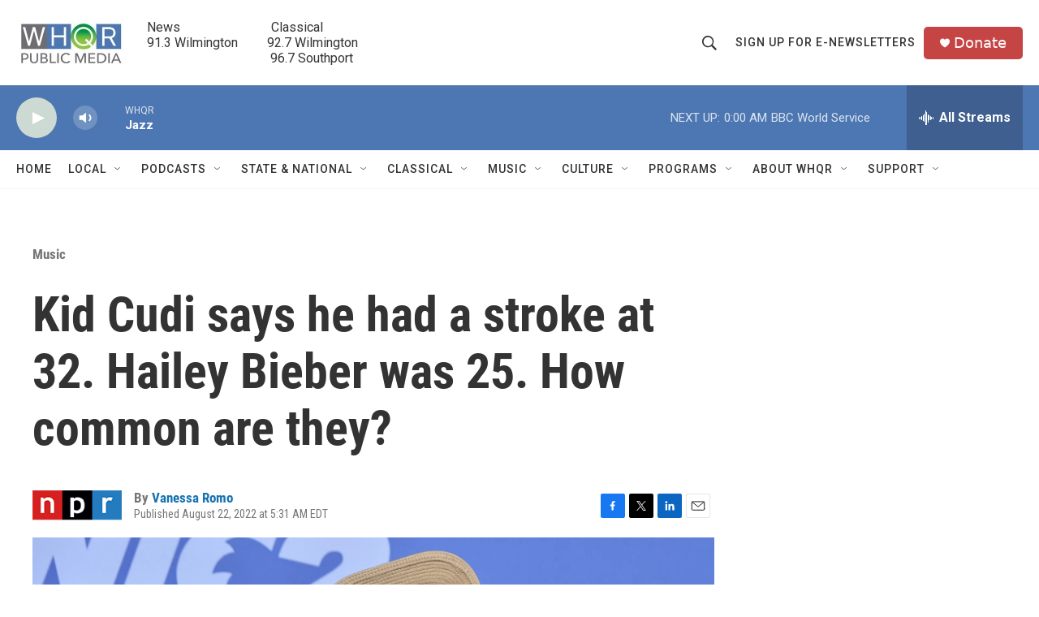

--- FILE ---
content_type: text/html; charset=utf-8
request_url: https://www.google.com/recaptcha/api2/aframe
body_size: 269
content:
<!DOCTYPE HTML><html><head><meta http-equiv="content-type" content="text/html; charset=UTF-8"></head><body><script nonce="5vqQvDbnquG8YWJPuPHz7g">/** Anti-fraud and anti-abuse applications only. See google.com/recaptcha */ try{var clients={'sodar':'https://pagead2.googlesyndication.com/pagead/sodar?'};window.addEventListener("message",function(a){try{if(a.source===window.parent){var b=JSON.parse(a.data);var c=clients[b['id']];if(c){var d=document.createElement('img');d.src=c+b['params']+'&rc='+(localStorage.getItem("rc::a")?sessionStorage.getItem("rc::b"):"");window.document.body.appendChild(d);sessionStorage.setItem("rc::e",parseInt(sessionStorage.getItem("rc::e")||0)+1);localStorage.setItem("rc::h",'1768969780751');}}}catch(b){}});window.parent.postMessage("_grecaptcha_ready", "*");}catch(b){}</script></body></html>